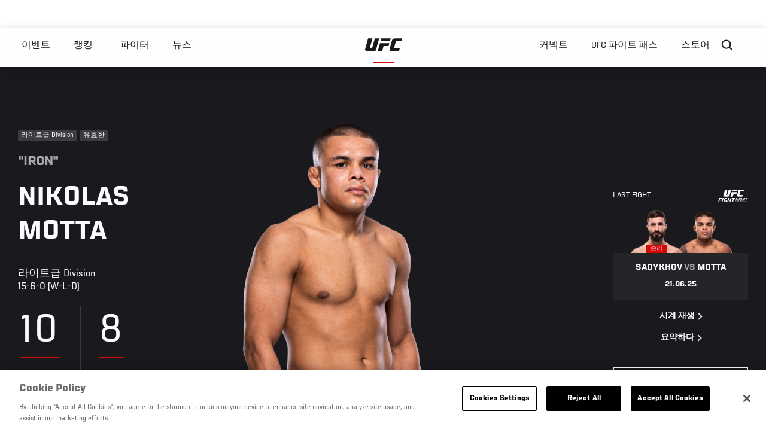

--- FILE ---
content_type: text/html; charset=UTF-8
request_url: https://kr.ufc.com/athlete/nikolas-motta
body_size: 25413
content:






<!DOCTYPE html>
<html lang="ko" dir="ltr" prefix="og: https://ogp.me/ns#">
  <head>
    <meta charset="utf-8" />
<meta name="description" content="Nikolas “Iron” Motta is a Brazilian professional mixed martial artist in the UFC lightweight division. Get the latest UFC breaking news, fight night results, MMA records and stats, highlights, photos, videos and more." />
<link rel="canonical" href="https://kr.ufc.com/athlete/nikolas-motta" />
<meta name="referrer" content="origin" />
<meta property="og:title" content="Nikolas Motta | UFC" />
<meta property="og:description" content="Nikolas “Iron” Motta is a Brazilian professional mixed martial artist in the UFC lightweight division. Get the latest UFC breaking news, fight night results, MMA records and stats, highlights, photos, videos and more." />
<meta property="og:image" content="https://ufc.com/images/2025-06/MOTTA_NIKOLAS_06-21.png" />
<meta property="article:published_time" content="2020-10-22T13:27:48-0400" />
<meta property="article:modified_time" content="2025-06-23T18:12:32-0400" />
<meta name="twitter:description" content="Nikolas “Iron” Motta is a Brazilian professional mixed martial artist in the UFC lightweight division. Get the latest UFC breaking news, fight night results, MMA records and stats, highlights, photos, videos and more." />
<meta name="twitter:title" content="Nikolas Motta | UFC" />
<meta name="twitter:image" content="https://ufc.com/images/2025-06/MOTTA_NIKOLAS_06-21.png" />
<meta name="Generator" content="Drupal 10 (https://www.drupal.org)" />
<meta name="MobileOptimized" content="width" />
<meta name="HandheldFriendly" content="true" />
<meta name="viewport" content="width=device-width, initial-scale=1.0" />
<script type="application/ld+json">{
    "@context": "https://schema.org",
    "@graph": [
        {
            "@type": "WebPage",
            "url": "https://kr.ufc.com/athlete/nikolas-motta",
            "name": "Nikolas Motta",
            "datePublished": "2020-10-22T13:27:48-0400",
            "dateModified": "2025-06-23T18:12:32-0400",
            "breadcrumb": {
                "@type": "BreadcrumbList",
                "itemListElement": [
                    {
                        "@type": "ListItem",
                        "position": 1,
                        "item": {
                            "@id": "https://kr.ufc.com/",
                            "name": "UFC.com"
                        }
                    },
                    {
                        "@type": "ListItem",
                        "position": 2,
                        "item": {
                            "@id": "https://kr.ufc.com/athletes",
                            "name": "UFC Fighters"
                        }
                    },
                    {
                        "@type": "ListItem",
                        "position": 3,
                        "item": {
                            "@id": "https://kr.ufc.com/athlete/nikolas-motta",
                            "name": "Nikolas Motta"
                        }
                    }
                ]
            },
            "mainEntity": {
                "@type": "Person",
                "name": "Nikolas Motta",
                "givenName": "Nikolas",
                "familyName": "Motta",
                "alternateName": "Iron",
                "url": "https://kr.ufc.com/athlete/nikolas-motta",
                "birthDate": "1993-02-08",
                "description": "Nikolas “Iron” Motta is a Brazilian professional mixed martial artist in the UFC lightweight division. Get the latest UFC breaking news, fight night results, MMA records and stats, highlights, photos, videos and more.",
                "sameAs": [
                    "https://twitter.com/nikolasmotta",
                    "https://instagram.com/nikolasmotta"
                ],
                "subjectOf": {
                    "@type": "SportsEvent",
                    "name": "UFC Fight Night",
                    "startDate": "2025-06-21T19:00:00",
                    "url": "https://kr.ufc.com/event/ufc-fight-night-june-21-2025#12096",
                    "location": "Baku Crystal Hall, Baku Azerbaijan"
                }
            }
        }
    ]
}</script>
<style>.c-hero--full__headline,.c-hero--full__headline-prefix{color:inherit}.c-hero__actions{display:-webkit-box;display:-ms-flexbox;display:flex;-webkit-box-pack:center;-ms-flex-pack:center;justify-content:center;-ms-flex-wrap:wrap;flex-wrap:wrap;margin:0 -.72222rem 0}@media (min-width:48em){.c-hero__actions{margin-bottom:1.66667rem}}.c-hero__actions a,.c-hero__actions button{width:8.66667rem;margin-right:.72222rem;margin-left:.72222rem;margin-bottom:.72222rem;padding:10px 22px;text-align:center;font-size:1.125rem;border-color:transparent}.c-hero__actions a span,.c-hero__actions button span{display:-webkit-box;display:-ms-flexbox;display:flex;height:100%;-webkit-box-align:center;-ms-flex-align:center;align-items:center;-webkit-box-pack:center;-ms-flex-pack:center;justify-content:center}@media (min-width:48em){.c-hero__actions a,.c-hero__actions button{padding:16px 32px;width:11.55556rem}}body.path-rankings h1{margin:0 0 20px 0;padding-top:110px;text-align:center}@media (min-width:48em){body.path-rankings h1{margin:0 0 30px 0;padding-top:150px}}.l-masthead{margin:0 auto 1.92111rem auto;padding-right:1.44444rem;padding-left:1.44444rem;padding-top:8.66667rem;width:100%;max-width:1220px;text-align:center}.l-masthead--tight{margin-bottom:1.44444rem}@media (min-width:56.25em){.l-masthead{margin:11.55556rem auto 5.77778rem auto;padding-top:0}}.l-masthead__headline{margin-bottom:.72222rem;text-transform:uppercase;color:var(--color-title,#191919);font-family:UfcSansCondensedMedium,"Arial Narrow",Arial,sans-serif;letter-spacing:.04444rem;font-size:2.66667rem;line-height:2.5rem}@media (min-width:56.25em){.l-masthead__headline{letter-spacing:.0592rem;font-size:3.552rem;line-height:3.33rem}}@media (min-width:56.25em){.l-masthead__headline{letter-spacing:.08889rem;font-size:5.33333rem;line-height:5rem}}.l-masthead__headline-prefix{margin-bottom:.72222rem;text-transform:uppercase;font-family:UfcSansCondensedMedium,"Arial Narrow",Arial,sans-serif;letter-spacing:.01111rem;font-size:1.11111rem;line-height:1.22222rem;color:#d20a0a}
/*# sourceMappingURL=critical.css.map */
</style>
<link rel="icon" href="/sites/default/files/ufc_logo.png" type="image/png" />
<link rel="alternate" hreflang="en" href="https://kr.ufc.com/athlete/nikolas-motta" />
<link rel="alternate" hreflang="ja" href="https://kr.ufc.com/athlete/nikolas-motta" />
<link rel="alternate" hreflang="pt-br" href="https://kr.ufc.com/athlete/nikolas-motta" />
<link rel="alternate" hreflang="ru" href="https://kr.ufc.com/athlete/gustavo-lopez-0" />
<script src="/sites/default/files/google_tag/primary/google_tag.script.js?t96n7r" defer></script>
<script>window.a2a_config=window.a2a_config||{};a2a_config.callbacks=[];a2a_config.overlays=[];a2a_config.templates={};a2a_config.icon_color = "transparent,black";</script>

    <title>Nikolas Motta | UFC</title>
    <link rel="stylesheet" media="all" href="/sites/default/files/css/css_bRdx-pbNilqYNnne890K-dsnLwOcqIi0xvGvkWavP5I.css?delta=0&amp;language=ko&amp;theme=ufc&amp;include=[base64]" />
<link rel="stylesheet" media="all" href="/sites/default/files/css/css_he0rKm6f8wGD9FaaBmIzCPNNe6cyNIWF35xnCy4Nhoc.css?delta=1&amp;language=ko&amp;theme=ufc&amp;include=[base64]" />

    
  </head>
  <body class="fontyourface path-node page-node-type-athlete">
    <a href="#main-content" class="u-visually--hidden focusable">
      주요 콘텐츠로 건너뛰기
    </a>

    <noscript><iframe src="https://www.googletagmanager.com/ns.html?id=GTM-WFBHZX5" height="0" width="0" style="display:none;visibility:hidden"></iframe></noscript>
      <div class="dialog-off-canvas-main-canvas" data-off-canvas-main-canvas>
      

<div class="l-page">

        <span class="l-page__header-pin" id="header-pin"></span>
    <div class="l-page__header" id="header-wrapper">
        


<header class="c-site-header" data-header-state="animate">
  <div class="c-site-header__content">

    <div class="c-site-header__logo">
      

<a class="e-logo"
      href="/"
  >
  <span class="e-logo__icon"><svg class="e-logo__svg" aria-hidden="true"><title>UFC</title><use xmlns:xlink="http://www.w3.org/1999/xlink" xlink:href="/themes/custom/ufc/assets/svg/sprite-ui.svg#ufc-logo"></use></svg>
  </span>
</a>

    </div>

    <div class="c-site-header__menu-control">
      <button class="c-site-header__button--menu" data-mobile-menu-component="toggle" aria-expanded="false">
        <span class="c-site-header__button-text">메뉴</span>

        <span class="c-site-header__icon--toggle">
          <svg class="e-svg"><use xmlns:xlink="http://www.w3.org/1999/xlink" xlink:href="/themes/custom/ufc/assets/svg/sprite-ui.svg#chevron-down"></use></svg>
        </span>
      </button>
    </div>

    <div class="c-site-header__menu-panel" data-mobile-menu-component="panel"
         data-mobile-menu-state="is-hidden">
      

<nav role="navigation" aria-labelledby="main-menu-title" id="main-menu" class="c-menu-main">

  <h2 class="u-visually--hidden" id="main-menu-title">Main navigation</h2>

  
        
                  <ul class="c-menu-main__menu--level-1" data-main-menu="smart-menu">
                                                                      
                
                

                                                
                
        <li class="c-menu-main__item--left">
          
          
                                <a href="/events" class="events c-menu-main__button--level-1" data-drupal-link-system-path="events">이벤트</a>
                              
                  <ul class="c-menu-main__menu--level-2 mega-menu" aria-expanded="false">
                                                                      
                
                

        
                
        <li class="c-menu-main__item--below">
          
          
                                <a href="/events#events-list-upcoming" class="c-menu-main__button--level-2" data-drupal-link-system-path="events">차후</a>
                              </li>
                                        
                
                

        
                
        <li class="c-menu-main__item--below">
          
          
                                <a href="/events#events-list-past" class="c-menu-main__button--level-2" data-drupal-link-system-path="events">지난</a>
                              </li>
                                        
                
                

        
                
        <li class="c-menu-main__item--below">
          
          
                                <a href="/tickets" target="_self" class="c-menu-main__button--level-2" data-drupal-link-system-path="tickets">티켓</a>
                              </li>
                                        
                
                

        
                
        <li class="c-menu-main__item--below">
          
          
                                <a href="https://ufcvip.com/?utm_source=ufc.com&amp;utm_medium=referral&amp;utm_campaign=vip_packages-main_menu_events_dropdown" class="c-menu-main__button--level-2">VIP 체험</a>
                              </li>
      
            
      </ul>
      
                              </li>
                                        
                
                

                                                
                
        <li class="c-menu-main__item--left">
          
          
                                <a href="/rankings" target="_self" class="c-menu-main__button--level-1" data-drupal-link-system-path="rankings">랭킹</a>
                              </li>
                                        
                
                

                                                
                
        <li class="c-menu-main__item--left">
          
          
                                <a href="/athletes" target="_self" class="athletes c-menu-main__button--level-1" data-drupal-link-system-path="athletes">파이터</a>
                              
                  <ul class="c-menu-main__menu--level-2 mega-menu" aria-expanded="false">
                                                                      
                
                

        
                
        <li class="c-menu-main__item--below">
          
          
                                <a href="/athletes/all" target="_self" class="c-menu-main__button--level-2" data-drupal-link-system-path="athletes/all">전체명단</a>
                              </li>
                                        
                
                

        
                
        <li class="c-menu-main__item--below">
          
          
                                <a href="https://statleaders.ufc.com/" target="_self" class="c-menu-main__button--level-2">기록현황</a>
                              </li>
      
            
      </ul>
      
                              </li>
                                        
                
                

                                                
                
        <li class="c-menu-main__item--left">
          
          
                                <a href="/trending/all" class="trending c-menu-main__button--level-1" data-drupal-link-system-path="trending/all">뉴스</a>
                              </li>
                                        
                
                                  

                                                
                
        <li class="c-menu-main__item--home">
          
          
                                            <a href="/" class="home c-menu-main__button--home" data-drupal-link-system-path="&lt;front&gt;">              

<div class="e-logo"
  >
  <span class="e-logo__icon"><svg class="e-logo__svg" aria-hidden="true"><title>UFC</title><use xmlns:xlink="http://www.w3.org/1999/xlink" xlink:href="/themes/custom/ufc/assets/svg/sprite-ui.svg#ufc-logo"></use></svg>
  </span>
</div>

            </a>
                            </li>
                                                  
                
                

                                                
                
        <li class="c-menu-main__item--right is-pushed">
          
          
                                <a href="https://www.ufc.com/newsletter" target="_self" class="connect c-menu-main__button--level-1">커넥트</a>
                              
                  <ul class="c-menu-main__menu--level-2 mega-menu" aria-expanded="false">
                                                                      
                
                

        
                
        <li class="c-menu-main__item--below">
          
          
                                <a href="https://www.ufc.com/newsletter" target="_self" class="c-menu-main__button--level-2">뉴스레터</a>
                              </li>
                                        
                
                

        
                
        <li class="c-menu-main__item--below">
          
          
                                <a href="http://www.ufcgym.com" target="_blank" class="c-menu-main__button--level-2">Find a Gym</a>
                              </li>
                                        
                
                

        
                
        <li class="c-menu-main__item--below">
          
          
                                <a href="https://www.ea.com/games/ufc/ufc-5" target="_blank" class="c-menu-main__button--level-2">EA SPORTS UFC 4</a>
                              </li>
      
            
      </ul>
      
                              </li>
                                        
                
                

                                                
                
        <li class="c-menu-main__item--right">
          
          
                                <a href="https://www.ufcfightpass.com" class="watch c-menu-main__button--level-1" target="_self">UFC 파이트 패스</a>
                              
                  <ul class="c-menu-main__menu--level-2 mega-menu" aria-expanded="false">
                                                                      
                
                

        
                
        <li class="c-menu-main__item--below">
          
          
                                <a href="https://www.ufcfightpass.com" target="_blank" class="c-menu-main__button--level-2">UFC 파이트패스</a>
                              </li>
      
            
      </ul>
      
                              </li>
                                        
                
                

                                                
                
        <li class="c-menu-main__item--right">
          
          
                                <a href="https://www.ufcstore.com/en/?_s=bm-UFCStore-UFC.com-Shop-UFC_Navigation-2025" target="_blank" class="c-menu-main__button--level-1">스토어</a>
                              
                  <ul class="c-menu-main__menu--level-2 mega-menu" aria-expanded="false">
                                                                      
                
                

        
                
        <li class="c-menu-main__item--below">
          
          
                                <a href="https://ufccollectibles.com/?utm_source=referral&amp;utm_medium=ufc%20website%20navigation%20link&amp;utm_campaign=partner-referral-korea" class="c-menu-main__button--level-2">UFC 콜렉션</a>
                              </li>
      
            
      </ul>
      
                              </li>
      
            
      </ul>
      

  
</nav>

          </div>

        <div class="c-site-header__search-control">
      <button class="c-site-header__button--search" aria-label="Search panel toggle" data-search-btn aria-expanded="false">
        <span class="c-site-header__icon--search e-icon--xsmall"><svg class="e-icon__svg search"><use xmlns:xlink="http://www.w3.org/1999/xlink" xlink:href="/themes/custom/ufc/assets/svg/sprite-ui.svg#search"></use></svg><svg class="e-svg close"><use xmlns:xlink="http://www.w3.org/1999/xlink" xlink:href="/themes/custom/ufc/assets/svg/sprite-ui.svg#close"></use></svg></span>
      </button>
    </div>
    
    
        <div class="c-site-header__search-panel" data-search-panel
         data-search-state="is-hidden">
      <div class="search-form">
        <form action="/search" method="get" class="simple-search-form">
          <input
              id="site-search-input"
              type="text"
              name="query"
              placeholder="Search..."
              aria-label="Search"
              autocomplete="off"
          >
        </form>
      </div>
    </div>
    
  </div>
</header>
    </div>
  
        <div class="l-page__pre-content">
        <div data-drupal-messages-fallback class="hidden"></div>


    </div>
  
    <div class="l-page__utilities">
    
      </div>

  <main class="l-page__main">
    <a id="main-content" tabindex="-1"></a>
        
        <div class="l-page__content">
                <div id="block-mainpagecontent" class="block block-system block-system-main-block">
  
    
      




  
                            




  
  
  
    
    
            

  
  

                


<div class="l-main">

  
  <div >

    
    <div class="l-main__content ">
                

<div class="hero-profile-wrap ">
  <div class="l-container">
    <div class="hero-profile">
      <div class="hero-profile__info">
                          <div class="hero-profile__tags">
                                          <p class="hero-profile__tag">        라이트급 Division
  </p>
                                                                                  <p class="hero-profile__tag">유효한</p>
                                    </div>
                          <p class="hero-profile__nickname">&quot;Iron&quot;</p>
                          <h1 class="hero-profile__name">Nikolas Motta</h1>
                          <div class="hero-profile__division">
            <p class="hero-profile__division-title">라이트급 Division</p>
            <p class="hero-profile__division-body">15-6-0 (W-L-D)</p>
          </div>
                          <div class="hero-profile__stats">
                          <div class="hero-profile__stat">
                <p
                  class="hero-profile__stat-numb">10</p>
                <p class="hero-profile__stat-text">녹아웃 승리</p>
              </div>
                          <div class="hero-profile__stat">
                <p
                  class="hero-profile__stat-numb">8</p>
                <p class="hero-profile__stat-text">1 라운드 피니쉬</p>
              </div>
                      </div>
              </div>
              <div class="hero-profile__image-wrap">
          <img src="https://ufc.com/images/styles/athlete_bio_full_body/s3/2024-01/MOTTA_NIKOLAS_L_01-13.png?itok=tmRvaKtN" alt="Nikolas Motta" class="hero-profile__image">
        </div>
                    <div class="hero-profile__fight ">
          <div class="hero-profile__fight__inner">
                          

  <div class="view view-athlete-results view-id-athlete_results view-display-id-last_fight js-view-dom-id-cd1077ff167b19578460b44fb77393b3fe89d4ae254792f715ca4fe68d9bf371">
  
    
      
      <div class="view-content">
      
  



<section class="l-listing--stacked">

      <ul class="l-listing__group"><li class="l-listing__item">
                                


  <article class="c-card-event--athlete-fight c-card-event--past">

    <div class="c-card-event--athlete-fight__header">
      <p>Last fight</p>
      <div class="c-card-event--athlete-fight__logo">
        <div class="e-event-logo--light generated-logo generated-logo--wide"><h2
      class="u-visually--hidden">UFC FIGHT NIGHT</h2><svg class="ufc-title-svg" aria-hidden="true"
             xmlns="http://www.w3.org/2000/svg"
             x="0px" y="0px"
             viewBox="0 0 58 25" xml:space="preserve"><g clip-path="url(#a)" fill="#000"><path
              d="M13.47.015h4.602c.006.07.038.154.015.219-.28.76-.438 1.552-.676 2.324-.274.889-.459 1.805-.73 2.695-.236.77-.426 1.555-.67 2.324-.26.811-.426 1.65-.66 2.47-.036.16-.055.324-.059.488a.811.811 0 0 0 .706.335c.292-.006.583.007.874-.004.183-.004.365-.03.54-.079a.4.4 0 0 0 .297-.26c.095-.31.218-.611.311-.923.106-.354.19-.715.286-1.072l.49-1.818c.162-.595.326-1.19.49-1.784l.42-1.489.43-1.52.34-1.232c.049-.184.086-.372.147-.552a.267.267 0 0 1 .147-.124.48.48 0 0 1 .173-.005h4.093c.11 0 .24-.051.307.08-.178.662-.35 1.322-.533 1.979-.13.464-.293.92-.402 1.388-.172.744-.441 1.462-.589 2.212-.075.383-.223.752-.335 1.127-.118.398-.251.792-.342 1.196-.093.417-.233.82-.341 1.232-.195.737-.372 1.48-.589 2.211-.118.396-.229.797-.432 1.169-.311.566-.777.892-1.4 1.054-.6.149-1.217.219-1.836.208-2.017-.007-4.035 0-6.052-.007a2.78 2.78 0 0 1-1.74-.602 1.456 1.456 0 0 1-.576-1.15c-.005-.353.094-.673.174-1.002.166-.686.382-1.36.555-2.045.1-.4.23-.796.338-1.196.112-.422.229-.843.35-1.265.104-.366.216-.73.317-1.098.2-.735.393-1.473.595-2.208.14-.507.29-1.013.435-1.52.134-.473.264-.95.402-1.423.037-.113.08-.224.129-.333ZM47.657 10.867c-.041.127-.07.209-.094.293l-.564 2.078c-.044.162-.091.324-.14.487a.169.169 0 0 1-.174.14h-.14c-2.542 0-5.085 0-7.629-.005a2.65 2.65 0 0 1-1.57-.487c-.34-.244-.63-.531-.732-.96a1.58 1.58 0 0 1-.004-.78c.17-.65.345-1.299.527-1.949.173-.614.374-1.221.534-1.84.192-.737.39-1.475.596-2.208.197-.7.387-1.404.594-2.102.176-.591.336-1.183.51-1.778a2.17 2.17 0 0 1 .942-1.258c.29-.176.612-.295.948-.348.82-.148 1.651-.147 2.482-.144 2.088.006 4.176 0 6.264 0h.18c.109.19-.02.363-.061.523-.2.759-.446 1.505-.613 2.273A.901.901 0 0 1 49.41 3h-.335c-1.563 0-3.125 0-4.69.003-.205 0-.41.024-.61.07-.294.07-.407.32-.48.574-.19.646-.366 1.295-.542 1.945-.199.736-.388 1.474-.589 2.21-.12.443-.254.883-.382 1.322-.098.334-.2.666-.295 1-.106.376.135.7.543.735.093.008.186 0 .28 0h5.347v.007ZM30.085 8.223l-1.568 5.633h-4.651c-.011-.034-.035-.07-.029-.096.137-.487.28-.97.416-1.456.17-.616.327-1.236.497-1.852.121-.443.26-.882.379-1.322.244-.91.53-1.81.747-2.725.077-.326.201-.642.276-.97.021-.095.093-.177.146-.271h9.772c.12 0 .263-.054.35.104l-.526 1.791c-.09.278-.164.56-.223.845a.444.444 0 0 1-.202.32h-5.384ZM23.61 24.92h-1.623c-.136-.187 0-.362.04-.523.14-.566.315-1.122.475-1.683.096-.333.19-.669.28-1.003a.331.331 0 0 0-.015-.113 1.348 1.348 0 0 0-.134-.014h-2.274c-.248 0-.232.008-.31.257-.186.588-.337 1.183-.49 1.783-.083.326-.18.647-.277.97-.031.106-.076.208-.12.325h-1.657c-.035 0-.07-.055-.09-.073l.47-1.695c.105-.378.203-.758.31-1.135.126-.442.26-.881.386-1.322.113-.4.226-.799.323-1.202.179-.741.444-1.462.598-2.208.036-.173.08-.367.187-.498.127-.155.35-.06.529-.065.404-.011.81-.003 1.253-.003-.158.572-.304 1.108-.455 1.644-.151.536-.321 1.048-.43 1.62.464.024.892.007 1.32.01.427.004.84 0 1.255 0 .173-.133.193-.336.247-.515.145-.483.273-.971.405-1.459.103-.378.2-.758.304-1.137a.923.923 0 0 1 .075-.153h1.743c-.026.14-.041.27-.076.395-.14.507-.29 1.012-.432 1.52-.16.571-.316 1.145-.474 1.717-.1.357-.2.712-.299 1.07-.158.571-.313 1.145-.472 1.717-.103.367-.217.731-.317 1.099-.062.222-.092.462-.256.675ZM32.937 24.81c.14-.444.267-.872.406-1.296.016-.048.081-.08.12-.115h21.062c.235.008.268.056.2.294-.102.355-.206.71-.3 1.067-.033.123-.099.174-.221.165H33.326c-.131-.002-.287.062-.39-.116ZM17.607 17.02c-.145.385-.28.753-.42 1.12-.024.063-.048.126-.07.189a.181.181 0 0 1-.1.117.185.185 0 0 1-.154.002c-.297-.128-.63-.086-.927-.2a.14.14 0 0 0-.034 0c-.438-.023-.875-.069-1.312-.065-.7.005-1.22.456-1.392 1.131-.177.697-.373 1.386-.56 2.078-.112.41-.25.816-.336 1.232a.652.652 0 0 0 .42.743c.279.105.58.135.874.088.17-.028.338-.046.509-.059.335-.026.435-.105.53-.425.085-.279.162-.557.238-.841a.927.927 0 0 0 0-.196h-.814c-.214-.004-.258-.074-.2-.278.114-.387.223-.775.336-1.17h2.76a.318.318 0 0 1 .016.108c-.148.517-.303 1.032-.45 1.55-.202.723-.402 1.446-.594 2.173a.323.323 0 0 1-.236.262c-.5.139-.993.29-1.514.364-.63.088-1.25.051-1.873.049-.486 0-.94-.182-1.337-.452-.266-.182-.404-.48-.506-.79-.124-.379-.06-.746.037-1.107.231-.858.5-1.7.721-2.557.133-.51.263-1.02.437-1.52.346-.992 1.05-1.597 2.064-1.85a5.763 5.763 0 0 1 1.921-.129c.606.057 1.216.14 1.8.337a.962.962 0 0 1 .166.097ZM26.827 2.997l.204-.708c.173-.639.344-1.278.518-1.917.017-.064.052-.126.063-.191a.184.184 0 0 1 .214-.174H37.8c.049.11.022.196-.008.3-.182.626-.35 1.253-.52 1.88-.075.268-.157.535-.238.808l-10.206.002ZM1.69 24.908H.062c-.018 0-.035-.028-.062-.05.108-.4.215-.807.328-1.212.157-.56.32-1.12.478-1.68.133-.475.259-.952.39-1.427.124-.443.256-.883.378-1.323.109-.388.21-.78.314-1.169.105-.378.21-.756.32-1.132.057-.195.063-.197.257-.197h4.9a.584.584 0 0 1 .1.025c-.05.51-.287.978-.379 1.502H3.681c-.268.571-.356 1.187-.56 1.765a.21.21 0 0 0 .225.122c.292-.005.583 0 .875 0h2.024c.008.057.025.092.017.122-.115.42-.233.841-.35 1.263a.179.179 0 0 1-.2.15H3.09c-.082 0-.17-.02-.243.005-.096.035-.196.052-.23.203-.092.404-.226.798-.338 1.197-.112.399-.21.779-.317 1.169-.035.13-.094.258-.099.389a.34.34 0 0 1-.173.278ZM30.613 18.248c-.07.173-.146.334-.193.504-.171.604-.337 1.21-.494 1.816-.201.781-.457 1.547-.639 2.334-.115.501-.275.992-.415 1.488-.02.075-.07.151-.063.224.008.153-.084.231-.193.31h-1.429c-.107 0-.21.008-.256-.091.14-.501.27-.987.405-1.472.115-.41.236-.817.35-1.227.19-.692.371-1.386.565-2.076.146-.517.304-1.031.457-1.546.05-.167.005-.262-.15-.263-.594-.006-1.19 0-1.783 0a.3.3 0 0 0-.11.044.188.188 0 0 1-.094-.245c.11-.399.23-.795.346-1.193a.178.178 0 0 1 .203-.145h6.073c.006.077.035.158.015.225-.106.365-.224.728-.34 1.09-.07.216-.07.219-.27.22-.645.004-1.285.003-1.985.003ZM35.26 16.713h1.15c.263 0 .26.011.306.256.075.409.167.814.252 1.221l.165.828c.063.308.124.617.194.924.035.154-.025.325.088.463l.07.083a.709.709 0 0 0 .2-.46c.031-.262.133-.5.197-.75.164-.64.343-1.277.517-1.915.047-.174.14-.332.145-.52.004-.081.082-.132.178-.132h1.005c-.014.085-.02.148-.036.209-.15.528-.305 1.055-.454 1.584-.108.377-.213.755-.315 1.133-.2.735-.397 1.472-.6 2.207a2.195 2.195 0 0 1-.135.296h-1.292c-.11 0-.16-.065-.179-.17-.09-.498-.232-.984-.334-1.477-.093-.452-.206-.899-.295-1.351-.026-.132-.04-.268-.076-.398a.723.723 0 0 0-.12-.178c-.18.151-.173.36-.214.531-.118.492-.257.975-.402 1.462-.134.451-.247.905-.377 1.36-.064.221-.07.221-.268.224-.233 0-.466.005-.7 0a.926.926 0 0 1-.219-.062c.203-.718.401-1.405.591-2.094.158-.574.296-1.151.461-1.722.124-.432.272-.856.358-1.298.014-.087.084-.16.139-.254ZM8.82 16.72h1.7c.065.209-.053.379-.098.557-.163.64-.342 1.277-.519 1.914-.135.488-.28.97-.416 1.454-.117.409-.236.817-.35 1.228-.1.368-.186.74-.287 1.108-.158.572-.323 1.143-.49 1.713a2.269 2.269 0 0 1-.098.232H6.763c-.21 0-.243-.07-.18-.287.13-.44.254-.882.377-1.322l.42-1.524c.115-.41.253-.814.342-1.23.09-.414.224-.799.328-1.2.21-.814.44-1.622.665-2.432.029-.073.063-.144.105-.21ZM51.087 16.724h1.063c.026 0 .052.042.07.06-.179.664-.35 1.322-.532 1.979l-.42 1.522c-.14.508-.28.994-.42 1.49-.018.065-.054.126-.065.19-.021.127-.091.175-.214.174h-.975a.785.785 0 0 1 0-.209c.17-.58.344-1.16.519-1.74.06-.2.013-.278-.2-.278-.455-.005-.91 0-1.365 0a.198.198 0 0 0-.221.167c-.113.434-.232.866-.35 1.3-.044.162-.09.323-.14.487-.044.142-.047.139-.175.265h-.98c-.027 0-.052-.043-.064-.054.178-.68.35-1.352.529-2.018.11-.411.242-.817.36-1.226.115-.398.222-.799.333-1.198.07-.249.146-.495.21-.746a.192.192 0 0 1 .14-.166.195.195 0 0 1 .077-.005h.953c.087.262-.11.461-.132.695-.022.235-.128.452-.196.677l-.21.706c.061.027.128.083.198.084.466.008.933 0 1.4.004.14 0 .195-.057.231-.196.151-.574.32-1.144.484-1.715.024-.093.063-.175.092-.25ZM46.72 16.938c-.174.311-.194.677-.43.947-.213-.096-.431-.096-.639-.139-.289-.062-.573-.037-.858-.058-.545-.042-.863.278-1.007.78-.126.442-.236.889-.358 1.332-.062.226-.14.449-.2.675a.756.756 0 0 0-.005.279c.035.284.182.394.416.413.298.035.6.011.89-.07.08-.024.195-.097.204-.16.035-.247.196-.463.169-.721a.308.308 0 0 0-.022-.064c-.21-.087-.462.07-.656-.103.065-.209.133-.41.187-.614.05-.192.058-.213.241-.214h1.63c.004.06.031.125.01.165-.186.342-.223.728-.335 1.092-.112.364-.184.766-.301 1.138a.467.467 0 0 1-.35.337 9.082 9.082 0 0 1-.961.21 4.096 4.096 0 0 1-.823.052 3.35 3.35 0 0 1-.68-.08 1.217 1.217 0 0 1-.766-.586.971.971 0 0 1-.09-.766c.206-.791.455-1.572.658-2.367.064-.25.15-.494.26-.728.142-.302.371-.556.658-.728.3-.182.641-.288.992-.308.35-.031.7-.031 1.05 0 .324.031.655.063.96.197.051.024.097.056.156.09ZM53.955 22.133h-.98c-.075-.229.041-.425.094-.627.165-.64.34-1.278.518-1.915.117-.421.25-.835.366-1.26.05-.18.155-.348.105-.574h-1.357c-.026-.301.116-.81.273-1.024h4.02c.017 0 .034.03.07.06-.133.304-.117.669-.35.953h-1.323c-.228.143-.197.39-.262.586-.119.361-.192.737-.293 1.106-.21.756-.447 1.505-.633 2.267-.038.16-.052.353-.248.428ZM40.495 22.12h-1.034c-.018 0-.035-.03-.07-.06.191-.664.39-1.336.578-2.011.157-.561.3-1.126.454-1.688.134-.487.286-.967.412-1.454.036-.14.094-.195.232-.194.312.004.625 0 .96 0 0 .09.018.163 0 .221a14.73 14.73 0 0 0-.441 1.517c-.189.75-.435 1.484-.615 2.236-.099.413-.25.814-.344 1.23-.02.08-.096.146-.132.203Z"/></g><defs><clipPath id="a"><path fill="#000" d="M0 0h57.061v25H0z"/></clipPath></defs></svg></div>      </div>
    </div>

    <div class="c-card-event--athlete-fight__fight-container">
                        <div class="c-card-event--athlete-fight__matchup-container">
            <div class="c-card-event--athlete-fight__matchup-wrapper">
              <div class="c-card-event--athlete-fight__matchup">
                <div class="c-card-event--athlete-fight__red-image">
                                      <div class="c-card-event--athlete-fight__plaque win">
                      승리
                    </div>
                                    <div>
  
      <img src="https://ufc.com/images/styles/event_results_athlete_headshot/s3/2025-12/SADYKHOV_NAZIM_12-06.png?itok=1scrZ8m1" width="256" height="160" alt="Nazim Sadykhov" loading="lazy" class="image-style-event-results-athlete-headshot" />




</div>

                </div>

                <div class="c-card-event--athlete-fight__blue-image">
                                    <div>
  
      <img src="https://ufc.com/images/styles/event_results_athlete_headshot/s3/2025-06/MOTTA_NIKOLAS_06-21.png?itok=DA5mdNdg" width="256" height="160" alt="Nikolas Motta" loading="lazy" class="image-style-event-results-athlete-headshot" />




</div>

                </div>
              </div>
            </div>
          </div>
                    </div>

    <div
      class="c-card-event--athlete-fight__info">
              <h3 class="c-card-event--athlete-fight__headline">
                      Sadykhov <span>vs</span> Motta
                    </h3>

        <div class="c-card-event--athlete-fight__date">21.06.25</div>
          </div>

    <div class="c-card-event--athlete-fight__actions">

              



<a

        href="//ufcfightpass.com"
          target="1"
      
    class="e-button--arrow-right "

  
  
  ><span class="e-button__text">
    
    시계 재생
  </span></a>
      
              



<a

        href="https://kr.ufc.com/event/ufc-fight-night-june-21-2025#12096"
          target="1"
      
    class="e-button--arrow-right "

  
  
  ><span class="e-button__text">
    
    요약하다
  </span></a>
      
    </div>

  </article>

  
                  </li></ul></section>

    </div>
  
          </div>






                                  </div>
                    <div class="hero-profile__fight__more-wrap">
            



<a

        href="#athlete-record"
      
    class="e-button--black "

  
  
  ><span class="e-button__text">
    
    View Fight History
  </span></a>
                      </div>
        </div>
                </div>
  </div>
</div>
    
        
                        <div id="athlete-stats" class="l-container stats-record-wrap">
        <div class="l-container__content">
          <div class="c-carousel-wrapper c-carousel--multiple">
            <div
              class="l-listing__header stats-records__header carousel-section-title-wrap carousel-section-title-wrap--multiple">
              <h2
                class="l-listing__title stats-records__title">통계 및 기록</h2>
            </div>
            <div
              class="c-carousel--multiple__content carousel__multiple-items stats-records-inner-wrap"
              data-carousel="athlete">
                                            <div
                  class="stats-records stats-records__container stats-records--one-column">
                  <div class="stats-records-inner">
                      <div class="athlete-stats">
          <div class="athlete-stats__stat">
        <p
          class="athlete-stats__text athlete-stats__stat-numb">10</p>
        <p class="athlete-stats__text athlete-stats__stat-text">Wins by Knockout</p>
      </div>
          <div class="athlete-stats__stat">
        <p
          class="athlete-stats__text athlete-stats__stat-numb">8</p>
        <p class="athlete-stats__text athlete-stats__stat-text">First Round Finishes</p>
      </div>
      </div>
                  </div>
                </div>
              
                                                              <div class="stats-records stats-records--two-column">
                    <div class="stats-records-inner">
                      <div class="tooltip">
  <button class="tooltip__button" type="button" aria-describedby="tooltip-1064445912">
    <svg aria-hidden="true" width="20" height="20" fill="none" xmlns="http://www.w3.org/2000/svg"><path d="M9 7h2V5H9v2Zm1 11c-4.41 0-8-3.59-8-8s3.59-8 8-8 8 3.59 8 8-3.59 8-8 8Zm0-18a10 10 0 1 0 0 20 10 10 0 0 0 0-20ZM9 15h2V9H9v6Z" fill="#D20A0A"/></svg>
  </button>
  <div id="tooltip-1064445912" role="tooltip" class="tooltip__content-wrap tooltip__content-wrap--top-right"><div class="tooltip__content tooltip__content--top-right">Significant Strikes include all strikes at distance, plus power strikes in the clinch and on the ground.</div></div>
</div>
                      
<div class="overlap-athlete-content overlap-athlete-content--horizontal">
    <div class="c-overlap__chart">
    




              


<div class="e-chart-circle__wrapper">
  <svg class="e-chart-circle" viewbox="-14 -14 128 128" width="200" height="200" xmlns="http://www.w3.org/2000/svg" >
                    <title>타격 정확성 38%</title>
      
      <circle class="e-chart-circle--athlete-stat__background" stroke="#fefefe" stroke-width="26" fill="none" cx="50" cy="50" r="50" />

      <circle class="e-chart-circle__circle" stroke="#d20a0a" stroke-width="26" fill="none" cx="50" cy="50" r="50"  stroke-dasharray="314.2, 314.2" stroke-dashoffset="193.73572" transform='rotate(-90 50 50)'/>

      
        <text class="e-chart-circle__percent" x="50" y="60"  text-anchor="middle" font-size="30">38%</text>

      </svg>
</div>
  </div>
      <div class="c-overlap__inner">
    <div class="c-overlap--stats__title">
    <h2 class="e-t3">타격 정확성</h2>
  </div>
  
    <div class="c-overlap__stats-wrap">
              <dl class="c-overlap__stats">
          <dt class="c-overlap__stats-text">중요 명중 타격 </dt>
          <dd class="c-overlap__stats-value">273</dd>
        </dl>
              <dl class="c-overlap__stats">
          <dt class="c-overlap__stats-text">증요 시도 타격 </dt>
          <dd class="c-overlap__stats-value">712</dd>
        </dl>
      
    </div>

        </div>
  </div>
                    </div>
                  </div>
                                              
                                            <div
                  class="stats-records stats-records--two-column">
                  <div class="stats-records--compare stats-records-inner">
                    <div class="c-stat-compare c-stat-compare--no-bar">

  <div class="c-stat-compare__group c-stat-compare__group-1 ">

          <div class="c-stat-compare__number">4.13
              </div>    
          <div class="c-stat-compare__label">증요 명중 타격</div>
    
          <div class="c-stat-compare__label-suffix">분당</div>
    
  </div>

  
  <div class="c-stat-compare__group c-stat-compare__group-2 ">
    <div class="c-stat-compare__number">5.28
          </div>
          <div class="c-stat-compare__label">중요 흡수 타격</div>
    
          <div class="c-stat-compare__label-suffix">분당</div>
      </div>


    
</div>


                    <div class="c-stat-compare c-stat-compare--no-bar">

  <div class="c-stat-compare__group c-stat-compare__group-1 ">

          <div class="c-stat-compare__number">0.00
              </div>    
          <div class="c-stat-compare__label">평균 테이크다운</div>
    
          <div class="c-stat-compare__label-suffix">15분 당</div>
    
  </div>

  
  <div class="c-stat-compare__group c-stat-compare__group-2 ">
    <div class="c-stat-compare__number">0.00
          </div>
          <div class="c-stat-compare__label">평균 서브미션</div>
    
          <div class="c-stat-compare__label-suffix">15분 당</div>
      </div>


    
</div>


                  </div>
                </div>

                                
                <div
                  class="stats-records stats-records--two-column">
                  <div class="stats-records--compare stats-records-inner">
                    <div class="tooltip">
  <button class="tooltip__button" type="button" aria-describedby="tooltip-786387131">
    <svg aria-hidden="true" width="20" height="20" fill="none" xmlns="http://www.w3.org/2000/svg"><path d="M9 7h2V5H9v2Zm1 11c-4.41 0-8-3.59-8-8s3.59-8 8-8 8 3.59 8 8-3.59 8-8 8Zm0-18a10 10 0 1 0 0 20 10 10 0 0 0 0-20ZM9 15h2V9H9v6Z" fill="#D20A0A"/></svg>
  </button>
  <div id="tooltip-786387131" role="tooltip" class="tooltip__content-wrap tooltip__content-wrap--top-right"><div class="tooltip__content tooltip__content--top-right">                  <ul>
                                          <li>Sig. Str. Defense is the percentage of significant strikes attempted against a fighter that do not land.</li>
                                          <li>Takedown defense is the percentage of takedowns attempted against a fighter that do not land.</li>
                                          <li>Knockdown Avg. is the average number of knockdowns per 15 Minutes window.</li>
                                      </ul>
                </div></div>
</div>
                    <div class="c-stat-compare c-stat-compare--no-bar">

  <div class="c-stat-compare__group c-stat-compare__group-1 ">

          <div class="c-stat-compare__number">52
                  <div class="c-stat-compare__percent">%</div></div>    
          <div class="c-stat-compare__label">중요 타격 방어</div>
    
    
  </div>

  
  <div class="c-stat-compare__group c-stat-compare__group-2 ">
    <div class="c-stat-compare__number">83
                      <div class="c-stat-compare__percent">%</div></div>
          <div class="c-stat-compare__label">테이크다운 방어</div>
    
      </div>


    
</div>


                    <div class="c-stat-compare c-stat-compare--no-bar">

  <div class="c-stat-compare__group c-stat-compare__group-1 ">

          <div class="c-stat-compare__number">1.13
              </div>    
          <div class="c-stat-compare__label">평균 녹다운</div>
    
    
  </div>

  
  <div class="c-stat-compare__group c-stat-compare__group-2 ">
    <div class="c-stat-compare__number">08:16
          </div>
          <div class="c-stat-compare__label">평균 파이트 시간</div>
    
      </div>


    
</div>


                  </div>
                </div>


                <div class="stats-records stats-records--three-column">
                  <div class="stats-records-inner">
                    





<div class="c-stat-3bar c-stat-3bar--no-chart">
  <h2 class="c-stat-3bar__title">포지션 별 중요 타격</h2>

  <div class="c-stat-3bar__legend">
    <div class="c-stat-3bar__group">
      <div class="c-stat-3bar__label">스탠딩 </div>
      <div class="c-stat-3bar__value">228 (84%)</div>
    </div>

    <div class="c-stat-3bar__group">
      <div class="c-stat-3bar__label">클린치 </div>
      <div class="c-stat-3bar__value">14 (5%) </div>
    </div>


    <div class="c-stat-3bar__group">
      <div class="c-stat-3bar__label">그라운드 </div>
      <div class="c-stat-3bar__value">31 (11%)</div>
    </div>


  </div>

</div>


                  </div>
                </div>

                <div class="stats-records stats-records--three-column">
                  <div class="stats-records-inner">
                    
















<div class="c-stat-body ">

	    <div class="c-stat-body__title">
      <h2 class="e-t5">시그. Str. 표적에 의해</h2>
    </div>
  
	<div class="c-stat-body__diagram">
		<svg class="c-stat-body__svg" version="1.1" id="Layer_1" xmlns="http://www.w3.org/2000/svg" xmlns:xlink="http://www.w3.org/1999/xlink" x="0px" y="0px"
			 width="268px" height="208px" viewBox="0 0 268 208"
			 >
		<g id="e-stat-body_x5F__x5F_bg">
				<line id="line_2_" fill="none" stroke="#EAEAEA" stroke-linecap="square" stroke-miterlimit="10" x1="0.5" y1="39.5" x2="266.14" y2="39.5"/>

				<line id="line_1_" fill="none" stroke="#EAEAEA" stroke-linecap="square" stroke-miterlimit="10" x1="0.5" y1="98.5" x2="266.14" y2="98.5"/>

				<line id="line" fill="none" stroke="#EAEAEA" stroke-linecap="square" stroke-miterlimit="10" x1="0.5" y1="152.5" x2="266.14" y2="152.5"/>
		</g>

		<g id="e-stat-body_x5F__x5F_head-txt">
      <text id="e-stat-body_x5F__x5F_head_percent" transform="matrix(1 0 0 1 230.8119 32)" fill="#D20A0A" font-size="14px">79%</text>
      <text id="e-stat-body_x5F__x5F_head_value" transform="matrix(1 0 0 1 197.8119 32)" fill="#D20A0A" font-size="14px">216</text>
			<text transform="matrix(1 0 0 1 3.8119 33)" fill="#1C1C1C" font-weight="600" font-size="16px">머리</text>
		</g>
    <g id="e-stat-body_x5F__x5F_body-txt">
      <text id="e-stat-body_x5F__x5F_body_percent" transform="matrix(1 0 0 1 226.8119 90)" fill="#D20A0A" font-size="14px">13%</text>
      <text id="e-stat-body_x5F__x5F_body_value" transform="matrix(1 0 0 1 197.8119 90)" fill="#D20A0A" font-size="14px">35 </text>
			<text transform="matrix(1 0 0 1 4.8119 91)" fill="#1C1C1C" font-weight="600" font-size="16px">본문</text>
		</g>
    <g id="e-stat-body_x5F__x5F_leg-txt">
      <text id="e-stat-body_x5F__x5F_leg_percent" transform="matrix(1 0 0 1 226.8119 145)" fill="#D20A0A" font-size="14px">8%</text>
      <text id="e-stat-body_x5F__x5F_leg_value" transform="matrix(1 0 0 1 197.8119 145)" fill="#D20A0A" font-size="14px">22</text>
			<text transform="matrix(1 0 0 1 8.8119 146)" fill="#1C1C1C" font-weight="600" font-size="16px">다리</text>
		</g>


		<g id="e-stat-body_x5F__x5F_outline">
			<g>
				<path fill="#FAFAFA" stroke="#FAFAFA" stroke-width="6" stroke-miterlimit="10" d="M126.91,13.33
					c3.46,0.87,6.43,3.7,6.92,7.32c0.19,1.43,0.17,2.84,0.8,4.29c0.6,1.39,0.08,3.35-1.19,4.47c-2.01,1.78-1.83,4.14-2.2,6.36
					c-0.12,0.71,0.34,1.52,1.01,2.04c3.13,2.43,6.31,4.91,10.19,5.94c3.41,0.9,5.51,2.66,6.33,5.96c0.25,0.99,0.45,1.98,0.56,3
					c0.3,2.86,0.38,5.74,0.89,8.59c1.12,6.21,3,12.23,4.53,18.33c1.92,7.64,1.97,15.46,1.9,23.28c-0.03,2.69,0.23,5.33,1.16,7.89v1.44
					c-0.69,2.39-1.75,4.49-4.47,5.25c-1.14,0.32-2.23,0.25-3.08-0.63c-0.8-0.83-0.88-1.81-0.37-2.83c0.16-0.32,0.27-0.67,0.31-1.03
					c0.44-3.48,0.36-7.01,1.13-10.46c0.33-1.48-0.13-2.99-0.82-4.36c-3.42-6.77-4.99-14.01-5.81-21.45c-0.26-2.37-1.23-4.5-2.37-6.96
					c-0.55,1.8-0.8,3.22-1.21,4.6c-1.24,4.2-1.49,8.43-1.09,12.81c0.3,3.35,1.06,6.63,1.22,9.98c-0.02,0.29-0.09,0.56-0.19,0.8
					c0.41,1.47,0.65,2.98,0.87,4.48c0.21,0.99,0.43,1.99,0.64,2.98c0.25,1.55,0.5,3.11,0.75,4.66c0.02,0.24,0.04,0.47,0.06,0.71
					c0.45,0.7,0.26,1.47,0.29,2.22c0.12,0.11,0.24,0.25,0.33,0.42c0.98,5.36,0.44,10.74,0.11,16.1c-0.24,3.95-0.9,7.86,0.83,11.66
					c0.34,0.76,0.47,1.63,0.42,2.47c-0.16,2.3,0.62,4.33,1.67,6.35c1.28,2.47,2.26,5.05,2.4,7.87c-0.03,0.43-0.12,0.85-0.23,1.27
					c0.27,1.81,0.22,3.62,0.01,5.43c0.06,0.52,0.1,1.05,0.14,1.57c0.3,2.67-0.41,5.24-0.85,7.83c-0.56,3.34-0.61,6.61-0.09,9.99
					c0.34,2.19,0.78,3.89,2.71,5.27c1.31,0.94,0.86,2.28-0.71,2.88c-0.92,0.35-1.92,0.37-2.88,0.57c-1.26,0.25-2.58-0.34-3.78,0.33
					h-1.11c-1.86-0.75-2.25-1.31-2.09-3.27c0.09-1.21,0.05-2.39-0.16-3.58c-0.19-1.07-0.31-2.2,0.12-3.2c0.92-2.17,0.6-4.36,0.29-6.55
					c-0.28-1.96-0.75-3.89-1.2-5.82c-1.02-4.38-2.57-8.68-2.59-13.21c-0.01-3.52-1-6.76-2.41-9.9c-1.72-3.82-2.82-7.79-3.6-11.87
					c-1-5.25-2.01-10.49-3.24-15.69c-0.58-2.44-1.46-4.84-1.48-7.39c0.01-0.13-0.45-0.51-0.99-0.91c-0.51,0.38-0.93,0.73-0.92,0.86
					c-0.01,2.55-0.9,4.95-1.48,7.39c-1.23,5.2-2.24,10.45-3.24,15.69c-0.78,4.08-1.88,8.05-3.6,11.87c-1.41,3.14-2.4,6.37-2.41,9.9
					c-0.02,4.53-1.57,8.84-2.59,13.21c-0.45,1.93-0.92,3.85-1.2,5.82c-0.31,2.2-0.63,4.38,0.29,6.55c0.43,1.01,0.31,2.14,0.12,3.2
					c-0.21,1.19-0.25,2.38-0.16,3.58c0.15,1.95-0.24,2.51-2.09,3.27h-1.11c-1.2-0.67-2.52-0.08-3.78-0.33
					c-0.96-0.19-1.96-0.21-2.88-0.57c-1.58-0.6-2.03-1.94-0.71-2.88c1.93-1.38,2.37-3.08,2.71-5.27c0.52-3.38,0.48-6.66-0.09-9.99
					c-0.44-2.59-1.15-5.16-0.85-7.83c0.04-0.53,0.07-1.05,0.14-1.57c-0.21-1.81-0.26-3.62,0.01-5.43c-0.11-0.42-0.2-0.85-0.23-1.27
					c0.14-2.81,1.13-5.4,2.4-7.86c1.04-2.02,1.83-4.05,1.67-6.35c-0.06-0.84,0.07-1.71,0.42-2.47c1.72-3.8,1.07-7.72,0.83-11.66
					c-0.33-5.36-0.87-10.74,0.11-16.1c0.09-0.17,0.21-0.3,0.33-0.42c0.03-0.75-0.16-1.52,0.29-2.22c0.02-0.24,0.04-0.47,0.06-0.71
					c0.25-1.55,0.5-3.11,0.75-4.66c0.21-0.99,0.43-1.99,0.64-2.98c0.23-1.51,0.47-3.01,0.87-4.48c-0.1-0.24-0.17-0.5-0.19-0.8
					c0.16-3.35,0.92-6.63,1.22-9.98c0.4-4.38,0.15-8.61-1.09-12.81c-0.41-1.38-0.66-2.8-1.21-4.6c-1.14,2.46-2.1,4.59-2.37,6.96
					c-0.82,7.43-2.39,14.68-5.81,21.45c-0.69,1.37-1.15,2.88-0.82,4.36c0.77,3.46,0.7,6.98,1.13,10.46c0.05,0.36,0.15,0.71,0.31,1.03
					c0.51,1.03,0.43,2.01-0.37,2.83c-0.85,0.88-1.94,0.95-3.08,0.63c-2.72-0.75-3.78-2.85-4.47-5.25v-1.44
					c0.92-2.55,1.18-5.19,1.16-7.89c-0.07-7.81-0.02-15.64,1.9-23.28c1.54-6.1,3.41-12.13,4.53-18.33c0.51-2.85,0.6-5.73,0.89-8.59
					c0.11-1.02,0.31-2.01,0.56-3c0.82-3.3,2.91-5.06,6.33-5.96c3.88-1.03,7.07-3.51,10.19-5.94c0.67-0.52,1.13-1.33,1.01-2.04
					c-0.36-2.21-0.18-4.58-2.2-6.36c-1.27-1.13-1.79-3.08-1.19-4.47c0.63-1.46,0.61-2.87,0.8-4.29c0.49-3.61,3.46-6.44,6.92-7.32
					c0-0.11,0-0.17,0-0.17c0.4-0.05,0.8-0.06,1.2-0.05c0.66-0.08,1.32-0.08,1.99,0C126.91,13.06,126.91,13.15,126.91,13.33z"/>
			</g>
		</g>
		<path id="e-stat-body_x5F__x5F_head" opacity="1" fill="#D20A0A" d="M134.63,24.95
			c-0.63-1.46-0.61-2.87-0.8-4.29c-0.49-3.61-3.46-6.44-6.92-7.32c0-0.18,0-0.28,0-0.28c-0.66-0.08-1.33-0.07-1.99,0
			c-0.4-0.01-0.8,0.01-1.2,0.05c0,0,0,0.06,0,0.17c-3.46,0.87-6.43,3.7-6.92,7.32c-0.19,1.43-0.17,2.84-0.8,4.29
			c-0.6,1.39-0.08,3.35,1.19,4.47c2.01,1.78,1.83,4.14,2.2,6.36c0.12,0.71-0.34,1.52-1.01,2.04c-2.09,1.63-4.22,3.27-6.56,4.49h26.89
			c-2.3-1.22-4.39-2.83-6.45-4.43c-0.67-0.52-1.13-1.33-1.01-2.04c0.36-2.21,0.18-4.58,2.2-6.36
			C134.71,28.29,135.23,26.34,134.63,24.95z"/>

		<path id="e-stat-body_x5F__x5F_body"  opacity="0.24583333333333" fill="#D20A0A" d="M108.18,43.7
			c-3.41,0.9-5.51,2.66-6.33,5.96c-0.25,0.99-0.45,1.98-0.56,3c-0.3,2.86-0.38,5.74-0.89,8.59c-1.12,6.21-3,12.23-4.53,18.33
			c-1.92,7.64-1.97,15.46-1.9,23.28c0.03,2.69-0.23,5.33-1.16,7.89v1.44c0.69,2.39,1.75,4.49,4.47,5.25c1.14,0.32,2.23,0.25,3.08-0.63
			c0.8-0.83,0.88-1.81,0.37-2.83c-0.16-0.32-0.27-0.67-0.31-1.03c-0.44-3.48-0.36-7.01-1.13-10.46c-0.33-1.48,0.13-2.99,0.82-4.36
			c3.42-6.77,4.99-14.01,5.81-21.45c0.26-2.37,1.23-4.5,2.37-6.96c0.55,1.8,0.8,3.22,1.21,4.6c1.24,4.2,1.49,8.43,1.09,12.81
			c-0.3,3.35-1.06,6.63-1.22,9.98c0.02,0.29,0.09,0.56,0.19,0.8c-0.41,1.47-0.65,2.98-0.87,4.48c-0.21,0.99-0.43,1.99-0.64,2.98
			c-0.25,1.55-0.5,3.11-0.75,4.66c-0.02,0.24-0.04,0.47-0.06,0.71c-0.45,0.7-0.26,1.47-0.29,2.22c-0.12,0.11-0.24,0.25-0.33,0.42
			c-0.39,2.13-0.53,4.25-0.55,6.38h16.84c0.58-2.4,1.44-4.77,1.45-7.29c-0.01-0.12,0.41-0.48,0.92-0.86c0.54,0.4,1.01,0.78,0.99,0.91
			c0.01,2.5,0.86,4.85,1.44,7.24h16.86c-0.02-2.11-0.17-4.22-0.55-6.33c-0.09-0.17-0.21-0.3-0.33-0.42c-0.03-0.75,0.16-1.52-0.29-2.22
			c-0.02-0.24-0.04-0.47-0.06-0.71c-0.25-1.55-0.5-3.11-0.75-4.66c-0.21-0.99-0.43-1.99-0.64-2.98c-0.23-1.51-0.47-3.01-0.87-4.48
			c0.1-0.24,0.17-0.5,0.19-0.8c-0.16-3.35-0.92-6.63-1.22-9.98c-0.4-4.38-0.15-8.61,1.09-12.81c0.41-1.38,0.66-2.8,1.21-4.6
			c1.14,2.46,2.1,4.59,2.37,6.96c0.82,7.43,2.39,14.68,5.81,21.45c0.69,1.37,1.15,2.88,0.82,4.36c-0.77,3.46-0.7,6.98-1.13,10.46
			c-0.05,0.36-0.15,0.71-0.31,1.03c-0.51,1.03-0.43,2.01,0.37,2.83c0.85,0.88,1.94,0.95,3.08,0.63c2.72-0.75,3.78-2.85,4.47-5.25
			v-1.44c-0.92-2.55-1.18-5.19-1.16-7.89c0.07-7.81,0.02-15.64-1.9-23.28c-1.54-6.1-3.41-12.13-4.53-18.33
			c-0.51-2.85-0.6-5.73-0.89-8.59c-0.11-1.02-0.31-2.01-0.56-3c-0.82-3.3-2.91-5.06-6.33-5.96c-1.32-0.35-2.56-0.88-3.74-1.5h-26.89
			C110.66,42.85,109.46,43.36,108.18,43.7z"/>
		<g id="e-stat-body_x5F__x5F_leg">
			<path opacity="0.19166666666667" fill="#D20A0A" d="M144.56,119.75H127.7c0.01,0.05,0.03,0.1,0.04,0.15
				c1.23,5.2,2.24,10.45,3.24,15.69c0.78,4.08,1.88,8.05,3.6,11.87c1.41,3.14,2.4,6.37,2.41,9.9c0.02,4.53,1.57,8.84,2.59,13.21
				c0.45,1.93,0.92,3.85,1.2,5.82c0.31,2.2,0.63,4.38-0.29,6.55c-0.43,1.01-0.31,2.14-0.12,3.2c0.21,1.19,0.25,2.38,0.16,3.58
				c-0.15,1.95,0.24,2.51,2.09,3.27h1.11c1.2-0.67,2.52-0.08,3.78-0.33c0.96-0.19,1.96-0.21,2.88-0.57c1.58-0.6,2.03-1.94,0.71-2.88
				c-1.93-1.38-2.37-3.08-2.71-5.27c-0.52-3.38-0.48-6.66,0.09-9.99c0.44-2.59,1.15-5.16,0.85-7.83c-0.04-0.53-0.07-1.05-0.14-1.57
				c0.21-1.81,0.26-3.62-0.01-5.43c0.11-0.42,0.2-0.85,0.23-1.27c-0.14-2.81-1.13-5.4-2.4-7.86c-1.04-2.02-1.83-4.05-1.67-6.35
				c0.06-0.84-0.07-1.71-0.42-2.47c-1.72-3.8-1.07-7.72-0.83-11.66C144.32,126.27,144.59,123.01,144.56,119.75z"/>
			<path opacity="0.19166666666667" fill="#D20A0A" d="M100.23,192.05c0.92,0.35,1.92,0.37,2.88,0.57
				c1.26,0.25,2.58-0.34,3.78,0.33H108c1.86-0.75,2.25-1.31,2.09-3.27c-0.09-1.21-0.05-2.39,0.16-3.58c0.19-1.07,0.31-2.2-0.12-3.2
				c-0.92-2.17-0.6-4.36-0.29-6.55c0.28-1.96,0.75-3.89,1.2-5.82c1.02-4.38,2.57-8.68,2.59-13.21c0.01-3.52,1-6.76,2.41-9.9
				c1.72-3.82,2.82-7.79,3.6-11.87c1-5.25,2.01-10.49,3.24-15.69c0.01-0.03,0.02-0.07,0.02-0.1h-16.84c-0.03,3.24,0.24,6.48,0.44,9.71
				c0.24,3.95,0.9,7.86-0.83,11.66c-0.34,0.76-0.47,1.63-0.42,2.47c0.16,2.3-0.62,4.33-1.67,6.35c-1.28,2.47-2.26,5.05-2.4,7.87
				c0.03,0.43,0.12,0.85,0.23,1.27c-0.27,1.81-0.22,3.62-0.01,5.43c-0.06,0.52-0.1,1.05-0.14,1.57c-0.3,2.67,0.41,5.24,0.85,7.83
				c0.56,3.34,0.61,6.61,0.09,9.99c-0.34,2.19-0.78,3.89-2.71,5.27C98.2,190.12,98.65,191.45,100.23,192.05z"/>
		</g>
		</svg>
	</div>

</div>


                  </div>
                </div>

                <div class="stats-records stats-records--three-column">
                  <div class="stats-records-inner">
                    





<div class="c-stat-3bar c-stat-3bar--no-chart">
  <h2 class="c-stat-3bar__title">Win by Method</h2>

  <div class="c-stat-3bar__legend">
    <div class="c-stat-3bar__group">
      <div class="c-stat-3bar__label">KO/TKO </div>
      <div class="c-stat-3bar__value">10 (67%)</div>
    </div>

    <div class="c-stat-3bar__group">
      <div class="c-stat-3bar__label">판정승 </div>
      <div class="c-stat-3bar__value">5 (33%) </div>
    </div>


    <div class="c-stat-3bar__group">
      <div class="c-stat-3bar__label">서브미션승 </div>
      <div class="c-stat-3bar__value">0 (0%)</div>
    </div>


  </div>

</div>


                  </div>
                </div>
                          </div>
          </div>
        </div>
      </div>
    
          <div id="athlete-record" class="athlete-record">
                  <div class="l-container l-listing__title-wrap">
            <div class="l-container__content">
              <h2 class="l-listing__title">
                athlete record
              </h2>
            </div>
          </div>
                        
                          <div class="l-container">
            

  <div class="view view-eva view-athlete-results view-id-athlete_results view-display-id-entity_view_1 js-view-dom-id-1bdc1ba37b5fbec5096bbf6d31fe522741b4305967642300864b22b48183d695">
  
  

  

  <div data-drupal-views-infinite-scroll-content-wrapper class="views-infinite-scroll-content-wrapper clearfix">
      



<section class="l-listing--stacked">

      <ul class="l-listing__group"><li class="l-listing__item">
                                


<article class="c-card-event--athlete-results">

    
  <div class="c-card-event--athlete-results__fight-container">
              <div class="c-card-event--athlete-results__matchup-container">
        <div class="c-card-event--athlete-results__matchup-wrapper">
          <div class="c-card-event--athlete-results__matchup">
            <div class="c-card-event--athlete-results__image c-card-event--athlete-results__red-image win">
                              <div class="c-card-event--athlete-results__plaque win">
                  승리
                </div>
                            <a href="https://kr.ufc.com/athlete/nazim-sadykhov">
                <div>
  
      <img src="https://ufc.com/images/styles/event_results_athlete_headshot/s3/2025-12/SADYKHOV_NAZIM_12-06.png?itok=1scrZ8m1" width="256" height="160" alt="Nazim Sadykhov" loading="lazy" class="image-style-event-results-athlete-headshot" />




</div>

              </a>
            </div>

            <div class="c-card-event--athlete-results__image c-card-event--athlete-results__blue-image loss">
                            <a href="https://kr.ufc.com/athlete/nikolas-motta">
                <div>
  
      <img src="https://ufc.com/images/styles/event_results_athlete_headshot/s3/2025-06/MOTTA_NIKOLAS_06-21.png?itok=DA5mdNdg" width="256" height="160" alt="Nikolas Motta" loading="lazy" class="image-style-event-results-athlete-headshot" />




</div>

              </a>
            </div>
          </div>
        </div>
      </div>
          </div>
  <div
      class="c-card-event--athlete-results__info">
          <h3 class="c-card-event--athlete-results__headline">
                  <a href="https://kr.ufc.com/athlete/nazim-sadykhov">Sadykhov</a>
          <span>vs</span>
          <a href="https://kr.ufc.com/athlete/nikolas-motta">Motta</a>
                </h3>

      <div class="c-card-event--athlete-results__date">21.06.25</div>

      
      
                    <div class="c-card-event--athlete-results__results">
                      <div class="c-card-event--athlete-results__result">
              <div class="c-card-event--athlete-results__result-label">일주</div>
              <div class="c-card-event--athlete-results__result-text">2</div>
            </div>
          
                      <div class="c-card-event--athlete-results__result">
              <div class="c-card-event--athlete-results__result-label">시간</div>
              <div class="c-card-event--athlete-results__result-text">4:17</div>
            </div>
          
                      <div class="c-card-event--athlete-results__result">
              <div class="c-card-event--athlete-results__result-label">메소드</div>
              <div class="c-card-event--athlete-results__result-text">KO/TKO</div>
            </div>
                  </div>
            </div>

  <div class="c-card-event--athlete-results__actions">
          



<a

        href="//ufcfightpass.com"
          target="1"
      
    class="e-button--arrow-right "

  
  
  ><span class="e-button__text">
    
    시계 재생
  </span></a>
    
          



<a

        href="https://kr.ufc.com/event/ufc-fight-night-june-21-2025#12096"
      
    class="e-button--arrow-right "

  
  
  ><span class="e-button__text">
    
    요약하다
  </span></a>
      </div>
</article>



                  </li><li class="l-listing__item">
                                


<article class="c-card-event--athlete-results">

    
  <div class="c-card-event--athlete-results__fight-container">
              <div class="c-card-event--athlete-results__matchup-container">
        <div class="c-card-event--athlete-results__matchup-wrapper">
          <div class="c-card-event--athlete-results__matchup">
            <div class="c-card-event--athlete-results__image c-card-event--athlete-results__red-image loss">
                            <a href="https://kr.ufc.com/athlete/hayisaer-maheshate">
                <div>
  
      <img src="https://ufc.com/images/styles/event_results_athlete_headshot/s3/2025-08/MAHESHATE_08-23.png?itok=lj7Kqhsy" width="256" height="160" loading="lazy" class="image-style-event-results-athlete-headshot" />




</div>

              </a>
            </div>

            <div class="c-card-event--athlete-results__image c-card-event--athlete-results__blue-image win">
                              <div class="c-card-event--athlete-results__plaque win">
                  승리
                </div>
                            <a href="https://kr.ufc.com/athlete/nikolas-motta">
                <div>
  
      <img src="https://ufc.com/images/styles/event_results_athlete_headshot/s3/2025-06/MOTTA_NIKOLAS_06-21.png?itok=DA5mdNdg" width="256" height="160" alt="Nikolas Motta" loading="lazy" class="image-style-event-results-athlete-headshot" />




</div>

              </a>
            </div>
          </div>
        </div>
      </div>
          </div>
  <div
      class="c-card-event--athlete-results__info">
          <h3 class="c-card-event--athlete-results__headline">
                  <a href="https://kr.ufc.com/athlete/hayisaer-maheshate">Maheshate</a>
          <span>vs</span>
          <a href="https://kr.ufc.com/athlete/nikolas-motta">Motta</a>
                </h3>

      <div class="c-card-event--athlete-results__date">23.11.24</div>

      
      
                    <div class="c-card-event--athlete-results__results">
                      <div class="c-card-event--athlete-results__result">
              <div class="c-card-event--athlete-results__result-label">일주</div>
              <div class="c-card-event--athlete-results__result-text">3</div>
            </div>
          
                      <div class="c-card-event--athlete-results__result">
              <div class="c-card-event--athlete-results__result-label">시간</div>
              <div class="c-card-event--athlete-results__result-text">5:00</div>
            </div>
          
                      <div class="c-card-event--athlete-results__result">
              <div class="c-card-event--athlete-results__result-label">메소드</div>
              <div class="c-card-event--athlete-results__result-text">Decision - Unanimous</div>
            </div>
                  </div>
            </div>

  <div class="c-card-event--athlete-results__actions">
          



<a

        href="//ufcfightpass.com"
          target="1"
      
    class="e-button--arrow-right "

  
  
  ><span class="e-button__text">
    
    시계 재생
  </span></a>
    
          



<a

        href="https://kr.ufc.com/event/ufc-fight-night-november-23-2024#11772"
      
    class="e-button--arrow-right "

  
  
  ><span class="e-button__text">
    
    요약하다
  </span></a>
      </div>
</article>



                  </li><li class="l-listing__item">
                                


<article class="c-card-event--athlete-results">

    
  <div class="c-card-event--athlete-results__fight-container">
              <div class="c-card-event--athlete-results__matchup-container">
        <div class="c-card-event--athlete-results__matchup-wrapper">
          <div class="c-card-event--athlete-results__matchup">
            <div class="c-card-event--athlete-results__image c-card-event--athlete-results__red-image win">
                              <div class="c-card-event--athlete-results__plaque win">
                  승리
                </div>
                            <a href="https://kr.ufc.com/athlete/nikolas-motta">
                <div>
  
      <img src="https://ufc.com/images/styles/event_results_athlete_headshot/s3/2025-06/MOTTA_NIKOLAS_06-21.png?itok=DA5mdNdg" width="256" height="160" alt="Nikolas Motta" loading="lazy" class="image-style-event-results-athlete-headshot" />




</div>

              </a>
            </div>

            <div class="c-card-event--athlete-results__image c-card-event--athlete-results__blue-image loss">
                            <a href="https://kr.ufc.com/athlete/tom-nolan">
                <div>
  
      <img src="https://ufc.com/images/styles/event_results_athlete_headshot/s3/2025-09/NOLAN_TOM_09-27.png?itok=GSzREeWD" width="256" height="160" alt="Tom Nolan" loading="lazy" class="image-style-event-results-athlete-headshot" />




</div>

              </a>
            </div>
          </div>
        </div>
      </div>
          </div>
  <div
      class="c-card-event--athlete-results__info">
          <h3 class="c-card-event--athlete-results__headline">
                  <a href="https://kr.ufc.com/athlete/nikolas-motta">Motta</a>
          <span>vs</span>
          <a href="https://kr.ufc.com/athlete/tom-nolan">Nolan</a>
                </h3>

      <div class="c-card-event--athlete-results__date">13.01.24</div>

      
      
                    <div class="c-card-event--athlete-results__results">
                      <div class="c-card-event--athlete-results__result">
              <div class="c-card-event--athlete-results__result-label">일주</div>
              <div class="c-card-event--athlete-results__result-text">1</div>
            </div>
          
                      <div class="c-card-event--athlete-results__result">
              <div class="c-card-event--athlete-results__result-label">시간</div>
              <div class="c-card-event--athlete-results__result-text">1:03</div>
            </div>
          
                      <div class="c-card-event--athlete-results__result">
              <div class="c-card-event--athlete-results__result-label">메소드</div>
              <div class="c-card-event--athlete-results__result-text">KO/TKO</div>
            </div>
                  </div>
            </div>

  <div class="c-card-event--athlete-results__actions">
          



<a

        href="//ufcfightpass.com"
          target="1"
      
    class="e-button--arrow-right "

  
  
  ><span class="e-button__text">
    
    시계 재생
  </span></a>
    
          



<a

        href="https://kr.ufc.com/event/ufc-fight-night-january-13-2024#11086"
      
    class="e-button--arrow-right "

  
  
  ><span class="e-button__text">
    
    요약하다
  </span></a>
      </div>
</article>



                  </li></ul></section>
</div>





  
  
<ul class="js-pager__items pager" data-drupal-views-infinite-scroll-pager>
  <li class="pager__item">
    <a class="button" href="?page=1" title="Load more items" rel="next">더로드하기</a>
  </li>
</ul>


  
  

  
  </div>






          </div>
              </div>
    
                            <div class="l-container--ufc-black faq-athlete">
      <div class="l-container__content">
        <div
          class="faq-athlete__wrap ">
          <div>
                          <h2 class="athlete-title">정보</h2>
                                      <div class="faq-athlete__teaser">
                
            <div class="field field--name-qna-teaser field--type-text-long field--label-hidden field__item"><p>Learn more about Nikolas Motta's UFC history, fighter facts, and Q&amp;A below.</p>
</div>
      
              </div>
                        <div class="faq-athlete__tabs">
              

<section  class="c-tabs c-tabs--athlete" aria-multiselectable="false">
  <ul class="c-tabs__nav c-tabs__nav--n-4" role="tablist">

          <li class="c-tabs__nav-item is-active" role="presentation">
        <button role="tab" aria-setsize="3" aria-posinset="1" aria-controls="tab-panel-1" aria-selected="1" tabindex="" class="btn c-tabs__nav-btn">
          Bio
        </button>
      </li>
          <li class="c-tabs__nav-item " role="presentation">
        <button role="tab" aria-setsize="3" aria-posinset="2" aria-controls="tab-panel-2" aria-selected="" tabindex="-1" class="btn c-tabs__nav-btn">
          Fighter Facts
        </button>
      </li>
          <li class="c-tabs__nav-item " role="presentation">
        <button role="tab" aria-setsize="3" aria-posinset="3" aria-controls="tab-panel-3" aria-selected="" tabindex="-1" class="btn c-tabs__nav-btn">
          UFC History
        </button>
      </li>
          <li class="c-tabs__nav-item " role="presentation">
        <button role="tab" aria-setsize="3" aria-posinset="4" aria-controls="tab-panel-4" aria-selected="" tabindex="-1" class="btn c-tabs__nav-btn">
          Q&A
        </button>
      </li>
      </ul>
      <div class="c-tabs__mobile-nav">
        <label for="tab-1669417551">
          Choose tab:
        </label>
        <select class="c-tabs__select" id="tab-1669417551">
                      <option value="tab-label-1">Bio</option>
                      <option value="tab-label-2">Fighter Facts</option>
                      <option value="tab-label-3">UFC History</option>
                      <option value="tab-label-4">Q&A</option>
                  </select>
    </div>
    <div class="c-tabs__panes">
          <div class="c-tabs__pane is-current" id="tab-panel-1" role="tabpanel" aria-labelledby="tab-label-1" tabindex="-1">
        <div class="c-tabs__pane-body">
                


  <div class="c-bio c-bio--athlete">
        <div class="c-bio__content">
                      <div class="c-bio__info">
          <div class="c-bio__info-details">
                          <div class="c-bio__row--1col">
                <div class="c-bio__field">
                  <div class="c-bio__label">Status</div>
                  <div class="c-bio__text">유효한</div>
                </div>
              </div>
                                      <div class="c-bio__row--1col">

                                  <div
                    class="c-bio__field c-bio__field--border-bottom-small-screens">
                    <div class="c-bio__label">고향</div>
                    <div class="c-bio__text">Governador Valadares, Brazil</div>
                  </div>
                
              </div>
            
            
                          <div class="c-bio__row--2col">

                                  <div
                    class="c-bio__field c-bio__field--border-bottom-small-screens">
                    <div class="c-bio__label">체육관</div>
                    <div class="c-bio__text">Xtreme Couture - Las Vegas, NV</div>
                  </div>
                
                                  <div
                    class="c-bio__field c-bio__field--border-bottom-small-screens">
                    <div class="c-bio__label">파이팅 스타일</div>
                    <div class="c-bio__text">Kickboxer</div>
                  </div>
                
              </div>
            
                          <div class="c-bio__row--3col">

                                  <div class="c-bio__field">
                    <div class="c-bio__label">나이</div>
                    <div class="c-bio__text">
            <div class="field field--name-age field--type-integer field--label-hidden field__item">32</div>
      </div>
                  </div>
                
                                  <div class="c-bio__field">
                    <div class="c-bio__label">높이</div>
                    <div class="c-bio__text">69.00</div>
                  </div>
                
                                  <div class="c-bio__field">
                    <div class="c-bio__label">무게</div>
                    <div class="c-bio__text">155.50</div>
                  </div>
                
              </div>
            
                          <div class="c-bio__row--3col">

                                  <div class="c-bio__field">
                    <div class="c-bio__label">옥타곤 데뷔</div>
                    <div class="c-bio__text">18.09.21</div>
                  </div>
                
                                  <div class="c-bio__field">
                    <div class="c-bio__label">리치</div>
                    <div class="c-bio__text">70.50</div>
                  </div>
                
                                  <div class="c-bio__field">
                    <div class="c-bio__label">다리 리치</div>
                    <div class="c-bio__text">37.00</div>
                  </div>
                
              </div>
                      </div>
        </div>
      
          </div>
  </div>

      
        </div>
      </div>
          <div class="c-tabs__pane " id="tab-panel-2" role="tabpanel" aria-labelledby="tab-label-2" tabindex="-1">
        <div class="c-tabs__pane-body">
          
            <div class="field field--name-qna-facts field--type-text-long field--label-hidden field__item"><ul>
<li>Team Anderson on TUF Brazil 4<br>&nbsp;</li>
<li>Has won six of his last 10&nbsp;(6-3, 1 NC)<br>&nbsp;</li>
<li>10 wins by KO<br>&nbsp;</li>
<li>Eight first-round finishes<br>&nbsp;</li>
<li>Holds 2018 KO win over UFC vet Joe Solecki</li>
</ul>
</div>
      
        </div>
      </div>
          <div class="c-tabs__pane " id="tab-panel-3" role="tabpanel" aria-labelledby="tab-label-3" tabindex="-1">
        <div class="c-tabs__pane-body">
          
            <div class="field field--name-qna-ufc field--type-text-long field--label-hidden field__item"><p><strong>UFC on ABC</strong> (6/21/25) Motta was stopped by Nazim Sadykhov via strikes at 4:17 of the second round</p>
<p><strong>UFC Fight Night</strong>&nbsp;(11/23/24) Motta won a three round unanimous decision over Maheshate</p>
<p><strong>UFC Fight Night </strong>(1/13/24) Motta stopped Tom Nolan via strikes at 1:03 of the first round&nbsp;</p>
<p><strong>UFC Fight Night </strong>(11/18/23) Motta’s bout with Trey Ogden was ruled a no contest at 3:11 of the third round due to a premature stoppage</p>
<p><strong>UFC on ESPN</strong> (6/17/23) Motta was knocked out by Manuel Torres at 1:50 of the first round&nbsp;</p>
<p><strong>UFC Fight Night</strong> (9/17/22) Motta stopped Cameron VanCamp via strikes at 3:49 of the first round&nbsp;</p>
<p><strong>UFC Fight Night</strong> (2/19/22) Motta was stopped by Jim Miller via strikes at 1:58 of the second round</p>
<p>&nbsp;</p>
<p><em><strong>Dana White's Contender Series, Season 4</strong></em></p>
<p><strong>Episode nine</strong> (11/10/20) Motta won a three round unanimous decision over Joseph Lowry</p>
<p>&nbsp;</p>
<p><em><strong>The Ultimate Fighter Brazil 4</strong></em></p>
<p><strong>On episode six</strong> (Quarterfinals), Motta was submitted by Glaico Franca via rear naked choke in the second round</p>
<p><strong>On episode two</strong>, Motta won a three round unanimous decision over Alexandre Cidade</p>
</div>
      
        </div>
      </div>
          <div class="c-tabs__pane " id="tab-panel-4" role="tabpanel" aria-labelledby="tab-label-4" tabindex="-1">
        <div class="c-tabs__pane-body">
          
            <div class="field field--name-qna field--type-text-long field--label-hidden field__item"><p><strong>When and why did you start training for fighting?</strong> 13 years old.&nbsp;</p>
<p><strong>What ranks and titles have you held?</strong> Cage Fury lightweight champion</p>
<p><strong>Do you have any heroes?</strong> Jesus Christ</p>
<p><strong>What would it mean for you to fight in the UFC?</strong> My whole life, all I do is for this. It means my life.</p>
<p><strong>Did you go to college and if so what degree did you earn?</strong> I had the option to go and my family wanted me to go, but I choose to chase my dream.</p>
<p><strong>What was your job before you started fighting?</strong> I’ve always been training and fighting since I was a kid. And I left home after high school to be a pro MMA fighter.&nbsp;</p>
<p><strong>Favorite grappling technique:</strong> Submission&nbsp;</p>
<p><strong>Favorite Striking technique:</strong> KO</p>
</div>
      
        </div>
      </div>
      </div>
</section>
            </div>
          </div>
                  </div>
      </div>
    </div>

        
              <div class="l-container--ufc-black">
        <div class="l-container__content">
          <div class="athlete-shop">
          


<a href="https://ufcstore.com/" class="c-card c-card--advance"    >

    
  <div class="c-card__media">
                        <img src="https://ufc.com/images/styles/mat_590_x_380/s3/2025-06/011324-Nikolas-Motta-Walkout-GettyImages-1930689564.jpg?h=199d8c1f&amp;itok=rPUzrLJe" width="590" height="380" alt="Nikolas Motta of Brazil prepares to face Tom Nolan of Australia in a lightweight fight during the UFC Fight Night event at UFC APEX on January 13, 2024 in Las Vegas, Nevada. (Photo by Chris Unger/Zuffa LLC)" loading="lazy" class="image-style-mat-590-x-380" />






                
        
        

  </div> 
        <div class="c-card__allinfo">

      
              <div class="c-card__headline">
                      <div class="c-card__headline__image">
                <img src="/themes/custom/ufc/assets/img/ufc-store-logo.png"/>

            </div>
                    <h3 class="e-t3">
                                Shop the latest apparel from the official UFC store.          
          </h3>
        </div>
      
    </div>
  
  
  
</a>

  
          


<a href="https://ufcfightpass.com/" class="c-card c-card--advance"    >

    
  <div class="c-card__media">
                        <img src="https://ufc.com/images/styles/mat_590_x_380/s3/2023-06/GettyImages-1424691277.jpg?h=a5f2f23a&amp;itok=VN9ZjOci" width="590" height="380" alt="Nikolas Motta of Brazil punches Cameron VanCamp in a lightweight fight during the UFC Fight Night event at UFC APEX on September 17, 2022 in Las Vegas, Nevada. (Photo by Chris Unger/Zuffa LLC)" loading="lazy" class="image-style-mat-590-x-380" />






                
        
        

  </div> 
        <div class="c-card__allinfo">

      
              <div class="c-card__headline">
                      <div class="c-card__headline__image">
                <img src="/themes/custom/ufc/assets/img/ufc-fight-pass-logo.png"/>

            </div>
                    <h3 class="e-t3">
            Behind-the-scenes access & Fan only fights every month.
          </h3>
        </div>
      
    </div>
  
  
  
</a>

  </div>
        </div>
      </div>
    

      </div>

  </div>

  
</div>


  </div>


          </div>

        
    
          <div class="l-page__footer">
        

<footer class="c-site-footer" role="contentinfo">
  <div class="c-site-footer__main">
    <a class="c-site-footer__logo" href="/">
      <svg>
        <use xmlns:xlink="http://www.w3.org/1999/xlink" xlink:href="/themes/custom/ufc/assets/svg/sprite-ui.svg#ufc-logo"></use>
      </svg>
    </a>
    
<div id="block-ufc-localization">
  
    
      

<div class="ufc-block-localization__title e-t6">
  <div class="block-ufc-localization-title">Korea</div>
  <svg>
    <use xmlns:xlink="http://www.w3.org/1999/xlink" xlink:href="/themes/custom/ufc/assets/svg/sprite-ui.svg#triangle-down"></use>
  </svg>

</div>

<div class="ufc-block-localization__links" aria-hidden="true">
  <ul class="links"><li><a href="https://www.ufc.com/language/switch/en">English</a></li><li><a href="https://www.ufcespanol.com">Latin America</a></li><li><a href="https://us.ufcespanol.com">USA Espanol</a></li><li><a href="https://ufc.ru">러시아</a></li><li><a href="https://www.ufc.com.br">브라질</a></li><li><a href="http://jp.ufc.com">일본</a></li><li><a href="http://ufc.cn">중국</a></li><li><a href="https://www.ufc.com/language/switch/fr">프랑스</a></li></ul>
</div>
  </div>

    <nav role="navigation" aria-labelledby="block-footer-menu" id="block-footer" class="c-menu-footer">
            
  <h2 class="u-visually--hidden" id="block-footer-menu">Footer</h2>

  
                          <ul class="c-menu-footer__menu--level-1">
                            <li class="c-menu-footer__item--level-1">
          <a href="/faq" target="_self" class="c-menu-footer__link--level-1">Help</a>
                  </li>
                      <li class="c-menu-footer__item--level-1">
          <a href="/terms" target="_self" class="c-menu-footer__link--level-1">법</a>
                                            <ul class="c-menu-footer__menu--level-2">
                            <li class="c-menu-footer__item--level-2">
          <a href="/terms" target="_self" class="c-menu-footer__link--level-2">조항</a>
                  </li>
                      <li class="c-menu-footer__item--level-2">
          <a href="/privacy-policy" target="_self" class="c-menu-footer__link--level-2">개인 정보</a>
                  </li>
            </ul>
      
                  </li>
            </ul>
      

  
</nav>

  </div>
  <div class="c-site-footer__copyright">
    
  </div>
</footer>
      </div>
      </main>
</div>

  </div>

    
    <script type="application/json" data-drupal-selector="drupal-settings-json">{"path":{"baseUrl":"\/","pathPrefix":"","currentPath":"node\/105642","currentPathIsAdmin":false,"isFront":false,"currentLanguage":"ko"},"pluralDelimiter":"\u0003","suppressDeprecationErrors":true,"ajaxPageState":{"libraries":"[base64]","theme":"ufc","theme_token":null},"ajaxTrustedUrl":[],"back_to_top":{"back_to_top_button_trigger":100,"back_to_top_prevent_on_mobile":true,"back_to_top_prevent_in_admin":true,"back_to_top_button_type":"text","back_to_top_button_text":"Back to top"},"accountSettings":{"apiUrl":"https:\/\/dce-frontoffice.imggaming.com","realm":"dce.ufc","app":"dice-id","apiKey":"39d5cb34-799c-4967-8038-fc240bf2984b","loginText":"Unlock MORE of your inner combat sports fan with UFC Fight Pass! Fighting is what we live for. And no one brings you MORE live fights, new shows, and events across multiple combat sports from around the world. With a never-ending supply of fighting in every discipline, there`s always something new to watch. Leave it to the world`s authority in MMA to bring you the Ultimate 24\/7 platform for MORE combat sports, UFC Fight Pass!","ctaText":"Continue watching","ctaLink":"\/account\/login","createAccount":"\/account\/signup","heartbeatApiUrl":"https:\/\/guide.imggaming.com\/prod","hideAccountIcon":true,"hideAddressFields":false,"errorTextGeneral":"There was a problem while loading content. Please try again.","errorTextEntitlement":"Unlock MORE of your inner combat sports fan with UFC Fight Pass! Fighting is what we live for. And no one brings you MORE live fights, new shows, and events across multiple combat sports from around the world. With a never-ending supply of fighting in every discipline, there`s always something new to watch. Leave it to the world`s authority in MMA to bring you the Ultimate 24\/7 platform for MORE combat sports, UFC Fight Pass!","entitlementCtaText":"Upgrade licence","entitlementCtaLink":"\/account\/signup","settings":{"videoPreviewInfo":"videoPreviewInfo"}},"contentLocalization":"ko","cacheableGlobalsTimestamp":1768972419,"breakpoints":{"ufc.images.mobile":"","ufc.images.tablet":"(min-width: 700px)","ufc.images.desktop":"(min-width: 1024px)","ufc.images.extra-large":"(min-width: 1440px)"},"views":{"ajax_path":"\/views\/ajax","ajaxViews":{"views_dom_id:1bdc1ba37b5fbec5096bbf6d31fe522741b4305967642300864b22b48183d695":{"view_name":"athlete_results","view_display_id":"entity_view_1","view_args":"105642\/105642","view_path":"\/node\/105642","view_base_path":null,"view_dom_id":"1bdc1ba37b5fbec5096bbf6d31fe522741b4305967642300864b22b48183d695","pager_element":0},"views_dom_id:cd1077ff167b19578460b44fb77393b3fe89d4ae254792f715ca4fe68d9bf371":{"view_name":"athlete_results","view_display_id":"last_fight","view_args":"105642\/105642","view_path":"\/node\/105642","view_base_path":null,"view_dom_id":"cd1077ff167b19578460b44fb77393b3fe89d4ae254792f715ca4fe68d9bf371","pager_element":0}}},"viewsAjaxGet":{"athlete_results":"athlete_results"},"disableAnimationsUrlParam":"disableAnimations","disableAnimations":false,"user":{"uid":0,"permissionsHash":"3707ac9591f8f2d2dc0a468fc40a1e79d08a870a635cacd3a668152a5da60d3b"}}</script>
<script src="/sites/default/files/js/js_rnceSP6VHzVaTAZhU9U-L5lZGNbxZDyLTJdYYbrZ2WE.js?scope=footer&amp;delta=0&amp;language=ko&amp;theme=ufc&amp;include=[base64]"></script>
<script src="https://static.addtoany.com/menu/page.js" async></script>
<script src="/sites/default/files/js/js_LaaruHGRwGF4YmXCWC_ChLwzO7cyqvkVWcswhWCiO7s.js?scope=footer&amp;delta=2&amp;language=ko&amp;theme=ufc&amp;include=[base64]"></script>
<script src="//imasdk.googleapis.com/js/sdkloader/ima3.js" defer async></script>
<script src="//www.youtube.com/iframe_api" defer async></script>
<script src="/sites/default/files/js/js_jmNZdThW6bsDtTuaWU3QfW1FtQMQ6ze_tfq5NhK8shg.js?scope=footer&amp;delta=5&amp;language=ko&amp;theme=ufc&amp;include=[base64]"></script>
<script src="https://c.webtrends-optimize.com/acs/accounts/621766de-7d8c-4bb7-ac4b-ef606c76cbb8/js/wt.js" defer async></script>
<script src="/sites/default/files/js/js_S9b56l_J23FdliFPULT2rYAacp6j1ghoruGwldVS9RY.js?scope=footer&amp;delta=7&amp;language=ko&amp;theme=ufc&amp;include=[base64]"></script>

  </body>
</html>
